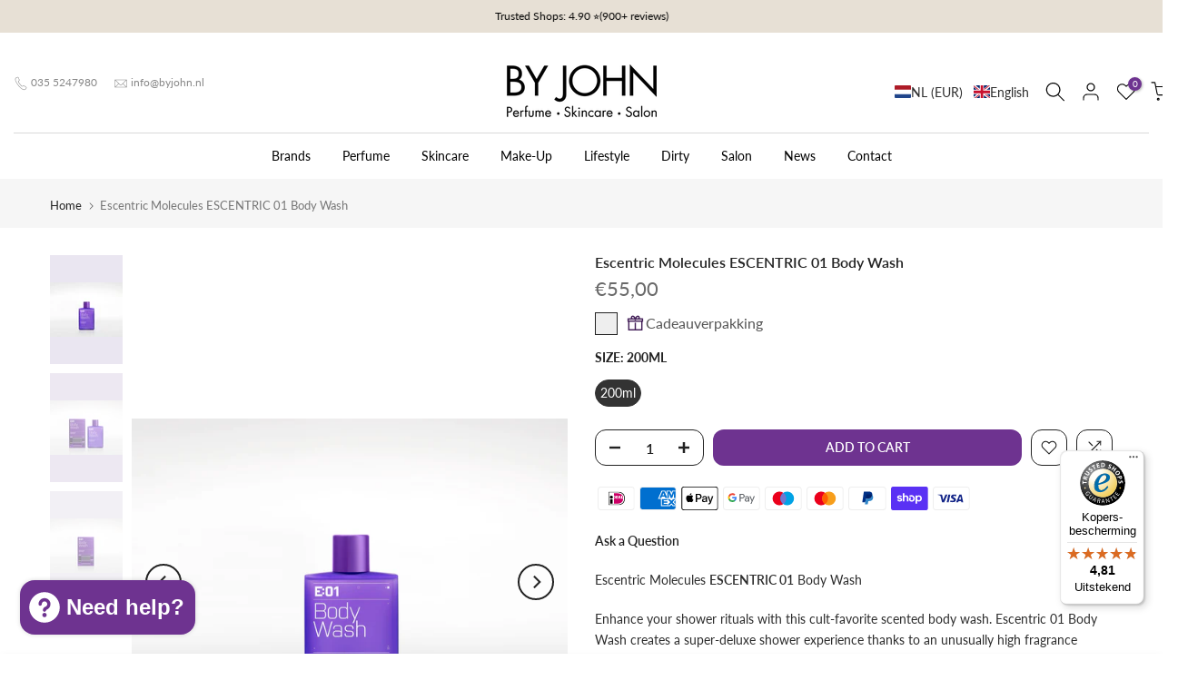

--- FILE ---
content_type: text/html; charset=utf-8
request_url: https://www.byjohn.nl/en/search/?type=product&options%5Bunavailable_products%5D=last&options%5Bprefix%5D=none&q=vendor%3AEscentric+Molecules%20-id%3A7151882600548&section_id=template--15613175726180__product-recommendations
body_size: 2829
content:
<div id="shopify-section-template--15613175726180__product-recommendations" class="shopify-section t4s-section id_product-recommendations"><!-- sections/product-recommendation.liquid --><link href="//www.byjohn.nl/cdn/shop/t/3/assets/section.css?v=100365795741953099561676551069" rel="stylesheet" type="text/css" media="all" />
<link href="//www.byjohn.nl/cdn/shop/t/3/assets/collection-products.css?v=118879278654322541291676551069" rel="stylesheet" type="text/css" media="all" />
<link href="//www.byjohn.nl/cdn/shop/t/3/assets/slider-settings.css?v=71994455485908024201676551069" rel="stylesheet" type="text/css" media="all" />
<link href="//www.byjohn.nl/cdn/shop/t/3/assets/pre_flickityt4s.min.css?v=71371876113336922081676551069" rel="stylesheet" type="text/css" media="all" />
<link href="//www.byjohn.nl/cdn/shop/t/3/assets/loading.css?v=142436169935756752221676551069" rel="stylesheet" media="print" onload="this.media='all'"><div class="t4s-section-inner t4s_nt_se_template--15613175726180__product-recommendations t4s_se_template--15613175726180__product-recommendations t4s-container-wrap "   style="--bg-color: ;--bg-gradient: ;--border-cl: ;--mg-top: 75px;--mg-right: auto;--mg-bottom: 50px;--mg-left:auto;--pd-top: ;--pd-right: ;--pd-bottom: ;--pd-left: ;--mgtb-top: 75px;--mgtb-right: auto;--mgtb-bottom: 50px;--mgtb-left: auto;--pdtb-top: ;--pdtb-right: ;--pdtb-bottom: ;--pdtb-left: ;--mgmb-top: 75px;--mgmb-right: auto;--mgmb-bottom: 30px;--mgmb-left: auto;--pdmb-top: ;--pdmb-right: ;--pdmb-bottom: ;--pdmb-left: ;" ><div class="t4s-container"><link href="//www.byjohn.nl/cdn/shop/t/3/assets/top-head.css?v=175073709843651098881676551069" rel="stylesheet" type="text/css" media="all" />
	<div class="t4s-top-heading t4s_des_title_1 t4s-text-center" style="--heading-height: px;--tophead_mb: 30px;"><h3 class="t4s-section-title t4s-title"><span>You might also like this</span></h3>
</div><div data-collection-url=""  data-t4s-resizeobserver class="t4s-flicky-slider t4s_box_pr_slider t4s-products t4s-text-default t4s_rationt t4s_position_8 t4s_nt_cover t4s-slider-btn-style-outline t4s-slider-btn-round t4s-slider-btn-small t4s-slider-btn-cl-dark t4s-slider-btn-vi-1 t4s-slider-btn-hidden-mobile-true   t4s-row t4s-row-cols-lg-4 t4s-row-cols-md-2 t4s-row-cols-2 t4s-gx-md-30 t4s-gy-md-30 t4s-gx-10 t4s-gy-10 flickityt4s flickityt4s-later" data-flickityt4s-js='{"setPrevNextButtons":true,"arrowIcon":"1","imagesLoaded": 0,"adaptiveHeight": 0, "contain": 1, "groupCells": "100%", "dragThreshold" : 5, "cellAlign": "left","wrapAround": true,"prevNextButtons": true,"percentPosition": 1,"pageDots": false, "autoPlay" : 0, "pauseAutoPlayOnHover" : true }' style="--space-dots: 10px;--flickity-btn-pos: 30px;--flickity-btn-pos-mb: 10px;"><div class="t4s-product t4s-pr-grid t4s-pr-style1 t4s-pr-7151869427812  t4s-col-item" data-product-options='{ "id":"7151869427812","available":true, "handle":"escentric-molecules-molecule-03-cased", "isDefault": false, "VariantFirstID": 46975394185546, "customBadge":null, "customBadgeHandle":null,"dateStart":1676361397, "compare_at_price":null,"price":10500, "isPreoder":false,"isExternal":false,"image2":"\/\/www.byjohn.nl\/cdn\/shop\/files\/M03310241-0.jpg?v=1711625861\u0026width=1","alt":"Escentric Molecules MOLECULE 03 | BY JOHN","isGrouped":false,"maxQuantity":9999 }'>
  <div class="t4s-product-wrapper">
    <div data-cacl-slide class="t4s-product-inner t4s-pr t4s-oh"><div class="t4s-product-img t4s_ratio" data-style="--aspect-ratioapt: 1.2603423680456491">
    <img data-pr-img class="t4s-product-main-img lazyloadt4s" loading="lazy" src="[data-uri]" data-src="//www.byjohn.nl/cdn/shop/files/M0310265-0_1.jpg?v=1711625856&width=1" data-widths="[100,200,400,600,700,800,900]" data-optimumx="1.5" data-sizes="auto" width="3534" height="2804" alt="Escentric Molecules MOLECULE 03 | BY JOHN">
    <span class="lazyloadt4s-loader"></span>
    <div data-replace-img2></div>
    <noscript><img class="t4s-product-main-img" loading="lazy" src="//www.byjohn.nl/cdn/shop/files/M0310265-0_1.jpg?v=1711625856&width=600"  alt="Escentric Molecules MOLECULE 03 | BY JOHN"></noscript>
</div><div data-product-badge data-sort="sale,new,soldout,preOrder,custom" class="t4s-product-badge"></div>
      <div class="t4s-product-btns">
         <div data-replace-quickview></div>
         <div data-replace-atc data-has-qty></div>
      </div>
      <div class="t4s-product-btns2"><div data-replace-wishlist data-tooltip="right"></div><div data-replace-compare data-tooltip="right"></div>
      </div><div class="t4s-product-sizes"><span class="t4s-truncate t4s-d-block t4s-w-100">30ml Cased, 30ml Refill</span></div><a data-pr-href class="t4s-full-width-link" href="/en/products/escentric-molecules-molecule-03-cased?_pos=1&_sid=9304c396e&_ss=r"></a>
    </div>
    <div class="t4s-product-info">
      <div class="t4s-product-info__inner"><h3 class="t4s-product-title"><a data-pr-href href="/en/products/escentric-molecules-molecule-03-cased?_pos=1&_sid=9304c396e&_ss=r">Escentric Molecules MOLECULE 03</a></h3>
        















<div style='' class='jdgm-widget jdgm-preview-badge' data-id='7151869427812'
data-template='search'
data-auto-install='false'>
  
</div>





<div class="t4s-product-price"data-pr-price data-product-price>€75,00 – €105,00</div></div>
    </div>
  </div></div><div class="t4s-product t4s-pr-grid t4s-pr-style1 t4s-pr-7159871602788  t4s-col-item" data-product-options='{ "id":"7159871602788","available":true, "handle":"escentric-molecules-molecule-01", "isDefault": false, "VariantFirstID": 46975342969162, "customBadge":null, "customBadgeHandle":null,"dateStart":1677117498, "compare_at_price":null,"price":15000, "isPreoder":false,"isExternal":false,"image2":"\/\/www.byjohn.nl\/cdn\/shop\/files\/05060103310074_2_1.jpg?v=1749035989\u0026width=1","alt":"Escentric Molecules MOLECULE 01","isGrouped":false,"maxQuantity":9999 }'>
  <div class="t4s-product-wrapper">
    <div data-cacl-slide class="t4s-product-inner t4s-pr t4s-oh"><div class="t4s-product-img t4s_ratio" data-style="--aspect-ratioapt: 1.0">
    <img data-pr-img class="t4s-product-main-img lazyloadt4s" loading="lazy" src="[data-uri]" data-src="//www.byjohn.nl/cdn/shop/products/5060103310029-0-1200x1200.jpg?v=1711625665&width=1" data-widths="[100,200,400,600,700,800,900]" data-optimumx="1.5" data-sizes="auto" width="1200" height="1200" alt="Escentric Molecules MOLECULE 01 | BY JOHN">
    <span class="lazyloadt4s-loader"></span>
    <div data-replace-img2></div>
    <noscript><img class="t4s-product-main-img" loading="lazy" src="//www.byjohn.nl/cdn/shop/products/5060103310029-0-1200x1200.jpg?v=1711625665&width=600"  alt="Escentric Molecules MOLECULE 01 | BY JOHN"></noscript>
</div><div data-product-badge data-sort="sale,new,soldout,preOrder,custom" class="t4s-product-badge"></div>
      <div class="t4s-product-btns">
         <div data-replace-quickview></div>
         <div data-replace-atc data-has-qty></div>
      </div>
      <div class="t4s-product-btns2"><div data-replace-wishlist data-tooltip="right"></div><div data-replace-compare data-tooltip="right"></div>
      </div><div class="t4s-product-sizes"><span class="t4s-truncate t4s-d-block t4s-w-100">100ml</span></div><a data-pr-href class="t4s-full-width-link" href="/en/products/escentric-molecules-molecule-01?_pos=2&_sid=9304c396e&_ss=r"></a>
    </div>
    <div class="t4s-product-info">
      <div class="t4s-product-info__inner"><h3 class="t4s-product-title"><a data-pr-href href="/en/products/escentric-molecules-molecule-01?_pos=2&_sid=9304c396e&_ss=r">Escentric Molecules MOLECULE 01</a></h3>
        















<div style='' class='jdgm-widget jdgm-preview-badge' data-id='7159871602788'
data-template='search'
data-auto-install='false'>
  <div style='display:none' class='jdgm-prev-badge' data-average-rating='0.00' data-number-of-reviews='0' data-number-of-questions='0'> <span class='jdgm-prev-badge__stars' data-score='0.00' tabindex='0' aria-label='0.00 stars' role='button'> <span class='jdgm-star jdgm--off'></span><span class='jdgm-star jdgm--off'></span><span class='jdgm-star jdgm--off'></span><span class='jdgm-star jdgm--off'></span><span class='jdgm-star jdgm--off'></span> </span> <span class='jdgm-prev-badge__text'> No reviews </span> </div>
</div>





<div class="t4s-product-price"data-pr-price data-product-price>€150,00
</div></div>
    </div>
  </div></div><div class="t4s-product t4s-pr-grid t4s-pr-style1 t4s-pr-7151869821028  t4s-col-item" data-product-options='{ "id":"7151869821028","available":true, "handle":"escentric-molecules-molecule-04-cased", "isDefault": false, "VariantFirstID": 46975389991242, "customBadge":null, "customBadgeHandle":null,"dateStart":1676361430, "compare_at_price":null,"price":10500, "isPreoder":false,"isExternal":false,"image2":"\/\/www.byjohn.nl\/cdn\/shop\/files\/M030ml_20Refill_205060103310371_1.jpg?v=1711625871\u0026width=1","alt":"Escentric Molecules MOLECULE 04 | BY JOHN","isGrouped":false,"maxQuantity":9999 }'>
  <div class="t4s-product-wrapper">
    <div data-cacl-slide class="t4s-product-inner t4s-pr t4s-oh"><div class="t4s-product-img t4s_ratio" data-style="--aspect-ratioapt: 0.725130890052356">
    <img data-pr-img class="t4s-product-main-img lazyloadt4s" loading="lazy" src="[data-uri]" data-src="//www.byjohn.nl/cdn/shop/products/M04_30ml_20Cased_205060103310357.jpg?v=1711625870&width=1" data-widths="[100,200,400,600,700,800,900]" data-optimumx="1.5" data-sizes="auto" width="1108" height="1528" alt="Escentric Molecules MOLECULE 04 | BY JOHN">
    <span class="lazyloadt4s-loader"></span>
    <div data-replace-img2></div>
    <noscript><img class="t4s-product-main-img" loading="lazy" src="//www.byjohn.nl/cdn/shop/products/M04_30ml_20Cased_205060103310357.jpg?v=1711625870&width=600"  alt="Escentric Molecules MOLECULE 04 | BY JOHN"></noscript>
</div><div data-product-badge data-sort="sale,new,soldout,preOrder,custom" class="t4s-product-badge"></div>
      <div class="t4s-product-btns">
         <div data-replace-quickview></div>
         <div data-replace-atc data-has-qty></div>
      </div>
      <div class="t4s-product-btns2"><div data-replace-wishlist data-tooltip="right"></div><div data-replace-compare data-tooltip="right"></div>
      </div><div class="t4s-product-sizes"><span class="t4s-truncate t4s-d-block t4s-w-100">30ml Cased, 30ml Refill</span></div><a data-pr-href class="t4s-full-width-link" href="/en/products/escentric-molecules-molecule-04-cased?_pos=3&_sid=9304c396e&_ss=r"></a>
    </div>
    <div class="t4s-product-info">
      <div class="t4s-product-info__inner"><h3 class="t4s-product-title"><a data-pr-href href="/en/products/escentric-molecules-molecule-04-cased?_pos=3&_sid=9304c396e&_ss=r">Escentric Molecules MOLECULE 04</a></h3>
        















<div style='' class='jdgm-widget jdgm-preview-badge' data-id='7151869821028'
data-template='search'
data-auto-install='false'>
  
</div>





<div class="t4s-product-price"data-pr-price data-product-price>€75,00 – €105,00</div></div>
    </div>
  </div></div><div class="t4s-product t4s-pr-grid t4s-pr-style1 t4s-pr-7151869755492  t4s-col-item" data-product-options='{ "id":"7151869755492","available":true, "handle":"escentric-molecules-molecule-04", "isDefault": false, "VariantFirstID": 46975375180106, "customBadge":null, "customBadgeHandle":null,"dateStart":1676361424, "compare_at_price":null,"price":15000, "isPreoder":false,"isExternal":false,"image2":"\/\/www.byjohn.nl\/cdn\/shop\/files\/download.jpg?v=1691696750\u0026width=1","alt":"Escentric Molecules MOLECULE 04 | BY JOHN","isGrouped":false,"maxQuantity":9999 }'>
  <div class="t4s-product-wrapper">
    <div data-cacl-slide class="t4s-product-inner t4s-pr t4s-oh"><div class="t4s-product-img t4s_ratio" data-style="--aspect-ratioapt: 0.725130890052356">
    <img data-pr-img class="t4s-product-main-img lazyloadt4s" loading="lazy" src="[data-uri]" data-src="//www.byjohn.nl/cdn/shop/products/M4.jpg?v=1711625865&width=1" data-widths="[100,200,400,600,700,800,900]" data-optimumx="1.5" data-sizes="auto" width="1108" height="1528" alt="Escentric Molecules MOLECULE 04 | BY JOHN">
    <span class="lazyloadt4s-loader"></span>
    <div data-replace-img2></div>
    <noscript><img class="t4s-product-main-img" loading="lazy" src="//www.byjohn.nl/cdn/shop/products/M4.jpg?v=1711625865&width=600"  alt="Escentric Molecules MOLECULE 04 | BY JOHN"></noscript>
</div><div data-product-badge data-sort="sale,new,soldout,preOrder,custom" class="t4s-product-badge"></div>
      <div class="t4s-product-btns">
         <div data-replace-quickview></div>
         <div data-replace-atc data-has-qty></div>
      </div>
      <div class="t4s-product-btns2"><div data-replace-wishlist data-tooltip="right"></div><div data-replace-compare data-tooltip="right"></div>
      </div><div class="t4s-product-sizes"><span class="t4s-truncate t4s-d-block t4s-w-100">100ml</span></div><a data-pr-href class="t4s-full-width-link" href="/en/products/escentric-molecules-molecule-04?_pos=4&_sid=9304c396e&_ss=r"></a>
    </div>
    <div class="t4s-product-info">
      <div class="t4s-product-info__inner"><h3 class="t4s-product-title"><a data-pr-href href="/en/products/escentric-molecules-molecule-04?_pos=4&_sid=9304c396e&_ss=r">Escentric Molecules MOLECULE 04</a></h3>
        















<div style='' class='jdgm-widget jdgm-preview-badge' data-id='7151869755492'
data-template='search'
data-auto-install='false'>
  
</div>





<div class="t4s-product-price"data-pr-price data-product-price>€150,00
</div></div>
    </div>
  </div></div><div class="t4s-product t4s-pr-grid t4s-pr-style1 t4s-pr-8409412698442  t4s-col-item" data-product-options='{ "id":"8409412698442","available":true, "handle":"escentric-molecules-molecule-01-patchouli-1", "isDefault": false, "VariantFirstID": 46732137398602, "customBadge":null, "customBadgeHandle":null,"dateStart":1683727606, "compare_at_price":null,"price":16500, "isPreoder":false,"isExternal":false,"image2":"\/\/www.byjohn.nl\/cdn\/shop\/files\/5060103310807_M_Ginger_Bottle_And_Pack_St_On_RGBWLR.jpg?v=1711625736\u0026width=1","alt":"Escentric Molecules MOLECULE 01 + Ginger | BY JOHN","isGrouped":false,"maxQuantity":9999 }'>
  <div class="t4s-product-wrapper">
    <div data-cacl-slide class="t4s-product-inner t4s-pr t4s-oh"><div class="t4s-product-img t4s_ratio" data-style="--aspect-ratioapt: 0.77175">
    <img data-pr-img class="t4s-product-main-img lazyloadt4s" loading="lazy" src="[data-uri]" data-src="//www.byjohn.nl/cdn/shop/files/5060103310807_M_Ginger_Bottle_St_On_RGBWLR.jpg?v=1711625728&width=1" data-widths="[100,200,400,600,700,800,900]" data-optimumx="1.5" data-sizes="auto" width="3087" height="4000" alt="Escentric Molecules MOLECULE 01 + Ginger | BY JOHN">
    <span class="lazyloadt4s-loader"></span>
    <div data-replace-img2></div>
    <noscript><img class="t4s-product-main-img" loading="lazy" src="//www.byjohn.nl/cdn/shop/files/5060103310807_M_Ginger_Bottle_St_On_RGBWLR.jpg?v=1711625728&width=600"  alt="Escentric Molecules MOLECULE 01 + Ginger | BY JOHN"></noscript>
</div><div data-product-badge data-sort="sale,new,soldout,preOrder,custom" class="t4s-product-badge"></div>
      <div class="t4s-product-btns">
         <div data-replace-quickview></div>
         <div data-replace-atc data-has-qty></div>
      </div>
      <div class="t4s-product-btns2"><div data-replace-wishlist data-tooltip="right"></div><div data-replace-compare data-tooltip="right"></div>
      </div><div class="t4s-product-sizes"><span class="t4s-truncate t4s-d-block t4s-w-100">100ml</span></div><a data-pr-href class="t4s-full-width-link" href="/en/products/escentric-molecules-molecule-01-patchouli-1?_pos=5&_sid=9304c396e&_ss=r"></a>
    </div>
    <div class="t4s-product-info">
      <div class="t4s-product-info__inner"><h3 class="t4s-product-title"><a data-pr-href href="/en/products/escentric-molecules-molecule-01-patchouli-1?_pos=5&_sid=9304c396e&_ss=r">Escentric Molecules MOLECULE 01 + Ginger</a></h3>
        















<div style='' class='jdgm-widget jdgm-preview-badge' data-id='8409412698442'
data-template='search'
data-auto-install='false'>
  <div style='display:none' class='jdgm-prev-badge' data-average-rating='5.00' data-number-of-reviews='1' data-number-of-questions='0'> <span class='jdgm-prev-badge__stars' data-score='5.00' tabindex='0' aria-label='5.00 stars' role='button'> <span class='jdgm-star jdgm--on'></span><span class='jdgm-star jdgm--on'></span><span class='jdgm-star jdgm--on'></span><span class='jdgm-star jdgm--on'></span><span class='jdgm-star jdgm--on'></span> </span> <span class='jdgm-prev-badge__text'> 1 review </span> </div>
</div>





<div class="t4s-product-price"data-pr-price data-product-price>€165,00
</div></div>
    </div>
  </div></div><div class="t4s-product t4s-pr-grid t4s-pr-style1 t4s-pr-7151871688804  t4s-col-item" data-product-options='{ "id":"7151871688804","available":true, "handle":"escentric-molecules-molecule-01-patchouli", "isDefault": false, "VariantFirstID": 46732128125258, "customBadge":null, "customBadgeHandle":null,"dateStart":1676361588, "compare_at_price":null,"price":16500, "isPreoder":false,"isExternal":false,"image2":"\/\/www.byjohn.nl\/cdn\/shop\/products\/2_ff36de09-a297-4eee-a1f4-92d47630f1dc.jpg?v=1711625800\u0026width=1","alt":"Escentric Molecules MOLECULE 01 + Patchouli | BY JOHN","isGrouped":false,"maxQuantity":9999 }'>
  <div class="t4s-product-wrapper">
    <div data-cacl-slide class="t4s-product-inner t4s-pr t4s-oh"><div class="t4s-product-img t4s_ratio" data-style="--aspect-ratioapt: 0.772">
    <img data-pr-img class="t4s-product-main-img lazyloadt4s" loading="lazy" src="[data-uri]" data-src="//www.byjohn.nl/cdn/shop/products/M_7201_Patchouli_St_On_Bottle_RGBLR.jpg?v=1711625801&width=1" data-widths="[100,200,400,600,700,800,900]" data-optimumx="1.5" data-sizes="auto" width="2316" height="3000" alt="Escentric Molecules MOLECULE 01 + Patchouli | BY JOHN">
    <span class="lazyloadt4s-loader"></span>
    <div data-replace-img2></div>
    <noscript><img class="t4s-product-main-img" loading="lazy" src="//www.byjohn.nl/cdn/shop/products/M_7201_Patchouli_St_On_Bottle_RGBLR.jpg?v=1711625801&width=600"  alt="Escentric Molecules MOLECULE 01 + Patchouli | BY JOHN"></noscript>
</div><div data-product-badge data-sort="sale,new,soldout,preOrder,custom" class="t4s-product-badge"></div>
      <div class="t4s-product-btns">
         <div data-replace-quickview></div>
         <div data-replace-atc data-has-qty></div>
      </div>
      <div class="t4s-product-btns2"><div data-replace-wishlist data-tooltip="right"></div><div data-replace-compare data-tooltip="right"></div>
      </div><div class="t4s-product-sizes"><span class="t4s-truncate t4s-d-block t4s-w-100">100ml</span></div><a data-pr-href class="t4s-full-width-link" href="/en/products/escentric-molecules-molecule-01-patchouli?_pos=6&_sid=9304c396e&_ss=r"></a>
    </div>
    <div class="t4s-product-info">
      <div class="t4s-product-info__inner"><h3 class="t4s-product-title"><a data-pr-href href="/en/products/escentric-molecules-molecule-01-patchouli?_pos=6&_sid=9304c396e&_ss=r">Escentric Molecules MOLECULE 01 + Patchouli</a></h3>
        















<div style='' class='jdgm-widget jdgm-preview-badge' data-id='7151871688804'
data-template='search'
data-auto-install='false'>
  <div style='display:none' class='jdgm-prev-badge' data-average-rating='5.00' data-number-of-reviews='1' data-number-of-questions='0'> <span class='jdgm-prev-badge__stars' data-score='5.00' tabindex='0' aria-label='5.00 stars' role='button'> <span class='jdgm-star jdgm--on'></span><span class='jdgm-star jdgm--on'></span><span class='jdgm-star jdgm--on'></span><span class='jdgm-star jdgm--on'></span><span class='jdgm-star jdgm--on'></span> </span> <span class='jdgm-prev-badge__text'> 1 review </span> </div>
</div>





<div class="t4s-product-price"data-pr-price data-product-price>€165,00
</div></div>
    </div>
  </div></div><div class="t4s-product t4s-pr-grid t4s-pr-style1 t4s-pr-7151871623268  t4s-col-item" data-product-options='{ "id":"7151871623268","available":true, "handle":"escentric-molecules-molecule-01-mandarijn", "isDefault": false, "VariantFirstID": 46732124422474, "customBadge":null, "customBadgeHandle":null,"dateStart":1676361581, "compare_at_price":null,"price":16500, "isPreoder":false,"isExternal":false,"image2":"\/\/www.byjohn.nl\/cdn\/shop\/products\/1_49bbd684-ef7b-4291-9fd0-7fa0b7918eb7.jpg?v=1711625794\u0026width=1","alt":"Escentric Molecules MOLECULE 01 + Mandarijn | BY JOHN","isGrouped":false,"maxQuantity":9999 }'>
  <div class="t4s-product-wrapper">
    <div data-cacl-slide class="t4s-product-inner t4s-pr t4s-oh"><div class="t4s-product-img t4s_ratio" data-style="--aspect-ratioapt: 0.772">
    <img data-pr-img class="t4s-product-main-img lazyloadt4s" loading="lazy" src="[data-uri]" data-src="//www.byjohn.nl/cdn/shop/products/M_7200_Mandarin_St_On_Bottle_RGBLR.jpg?v=1711625790&width=1" data-widths="[100,200,400,600,700,800,900]" data-optimumx="1.5" data-sizes="auto" width="2702" height="3500" alt="Escentric Molecules MOLECULE 01 + Mandarijn | BY JOHN">
    <span class="lazyloadt4s-loader"></span>
    <div data-replace-img2></div>
    <noscript><img class="t4s-product-main-img" loading="lazy" src="//www.byjohn.nl/cdn/shop/products/M_7200_Mandarin_St_On_Bottle_RGBLR.jpg?v=1711625790&width=600"  alt="Escentric Molecules MOLECULE 01 + Mandarijn | BY JOHN"></noscript>
</div><div data-product-badge data-sort="sale,new,soldout,preOrder,custom" class="t4s-product-badge"></div>
      <div class="t4s-product-btns">
         <div data-replace-quickview></div>
         <div data-replace-atc data-has-qty></div>
      </div>
      <div class="t4s-product-btns2"><div data-replace-wishlist data-tooltip="right"></div><div data-replace-compare data-tooltip="right"></div>
      </div><div class="t4s-product-sizes"><span class="t4s-truncate t4s-d-block t4s-w-100">100ml</span></div><a data-pr-href class="t4s-full-width-link" href="/en/products/escentric-molecules-molecule-01-mandarijn?_pos=7&_sid=9304c396e&_ss=r"></a>
    </div>
    <div class="t4s-product-info">
      <div class="t4s-product-info__inner"><h3 class="t4s-product-title"><a data-pr-href href="/en/products/escentric-molecules-molecule-01-mandarijn?_pos=7&_sid=9304c396e&_ss=r">Escentric Molecules MOLECULE 01 + Mandarin</a></h3>
        















<div style='' class='jdgm-widget jdgm-preview-badge' data-id='7151871623268'
data-template='search'
data-auto-install='false'>
  
</div>





<div class="t4s-product-price"data-pr-price data-product-price>€165,00
</div></div>
    </div>
  </div></div><div class="t4s-product t4s-pr-grid t4s-pr-style1 t4s-pr-7151871656036  t4s-col-item" data-product-options='{ "id":"7151871656036","available":true, "handle":"escentric-molecules-molecule-01-iris", "isDefault": false, "VariantFirstID": 46732122063178, "customBadge":null, "customBadgeHandle":null,"dateStart":1676361585, "compare_at_price":null,"price":16500, "isPreoder":false,"isExternal":false,"image2":"\/\/www.byjohn.nl\/cdn\/shop\/products\/2_37645f43-d737-4034-a332-e519767dd45d.jpg?v=1711625783\u0026width=1","alt":"Escentric Molecules MOLECULE 01 + Iris | BY JOHN","isGrouped":false,"maxQuantity":9999 }'>
  <div class="t4s-product-wrapper">
    <div data-cacl-slide class="t4s-product-inner t4s-pr t4s-oh"><div class="t4s-product-img t4s_ratio" data-style="--aspect-ratioapt: 0.772">
    <img data-pr-img class="t4s-product-main-img lazyloadt4s" loading="lazy" src="[data-uri]" data-src="//www.byjohn.nl/cdn/shop/products/M_7204_Iris_St_On_Bottle_RGBLR.jpg?v=1711625778&width=1" data-widths="[100,200,400,600,700,800,900]" data-optimumx="1.5" data-sizes="auto" width="2702" height="3500" alt="Escentric Molecules MOLECULE 01 + Iris | BY JOHN">
    <span class="lazyloadt4s-loader"></span>
    <div data-replace-img2></div>
    <noscript><img class="t4s-product-main-img" loading="lazy" src="//www.byjohn.nl/cdn/shop/products/M_7204_Iris_St_On_Bottle_RGBLR.jpg?v=1711625778&width=600"  alt="Escentric Molecules MOLECULE 01 + Iris | BY JOHN"></noscript>
</div><div data-product-badge data-sort="sale,new,soldout,preOrder,custom" class="t4s-product-badge"></div>
      <div class="t4s-product-btns">
         <div data-replace-quickview></div>
         <div data-replace-atc data-has-qty></div>
      </div>
      <div class="t4s-product-btns2"><div data-replace-wishlist data-tooltip="right"></div><div data-replace-compare data-tooltip="right"></div>
      </div><div class="t4s-product-sizes"><span class="t4s-truncate t4s-d-block t4s-w-100">100ml</span></div><a data-pr-href class="t4s-full-width-link" href="/en/products/escentric-molecules-molecule-01-iris?_pos=8&_sid=9304c396e&_ss=r"></a>
    </div>
    <div class="t4s-product-info">
      <div class="t4s-product-info__inner"><h3 class="t4s-product-title"><a data-pr-href href="/en/products/escentric-molecules-molecule-01-iris?_pos=8&_sid=9304c396e&_ss=r">Escentric Molecules MOLECULE 01 + Iris</a></h3>
        















<div style='' class='jdgm-widget jdgm-preview-badge' data-id='7151871656036'
data-template='search'
data-auto-install='false'>
  
</div>





<div class="t4s-product-price"data-pr-price data-product-price>€165,00
</div></div>
    </div>
  </div></div><div class="t4s-product t4s-pr-grid t4s-pr-style1 t4s-pr-8565049295178  t4s-col-item" data-product-options='{ "id":"8565049295178","available":true, "handle":"escentric-molecules-molecule-discovery-set", "isDefault": false, "VariantFirstID": 47297489305930, "customBadge":null, "customBadgeHandle":null,"dateStart":1699310071, "compare_at_price":null,"price":8000, "isPreoder":false,"isExternal":false,"image2":"\/\/www.byjohn.nl\/cdn\/shop\/files\/Mo8.5mlVials_RGBHR_White.jpg?v=1711625912\u0026width=1","alt":"Escentric Molecules MOLECULE Discovery Set | BY JOHN","isGrouped":false,"maxQuantity":9999 }'>
  <div class="t4s-product-wrapper">
    <div data-cacl-slide class="t4s-product-inner t4s-pr t4s-oh"><div class="t4s-product-img t4s_ratio" data-style="--aspect-ratioapt: 1.3344170924291685">
    <img data-pr-img class="t4s-product-main-img lazyloadt4s" loading="lazy" src="[data-uri]" data-src="//www.byjohn.nl/cdn/shop/files/MoleDiscovery_Set_Front_And_Open_White.jpg?v=1711625900&width=1" data-widths="[100,200,400,600,700,800,900]" data-optimumx="1.5" data-sizes="auto" width="5746" height="4306" alt="Escentric Molecules MOLECULE Discovery Set | BY JOHN">
    <span class="lazyloadt4s-loader"></span>
    <div data-replace-img2></div>
    <noscript><img class="t4s-product-main-img" loading="lazy" src="//www.byjohn.nl/cdn/shop/files/MoleDiscovery_Set_Front_And_Open_White.jpg?v=1711625900&width=600"  alt="Escentric Molecules MOLECULE Discovery Set | BY JOHN"></noscript>
</div><div data-product-badge data-sort="sale,new,soldout,preOrder,custom" class="t4s-product-badge"></div>
      <div class="t4s-product-btns">
         <div data-replace-quickview></div>
         <div data-replace-atc data-has-qty></div>
      </div>
      <div class="t4s-product-btns2"><div data-replace-wishlist data-tooltip="right"></div><div data-replace-compare data-tooltip="right"></div>
      </div><div class="t4s-product-sizes"><span class="t4s-truncate t4s-d-block t4s-w-100">5x8.5ml</span></div><a data-pr-href class="t4s-full-width-link" href="/en/products/escentric-molecules-molecule-discovery-set?_pos=9&_sid=9304c396e&_ss=r"></a>
    </div>
    <div class="t4s-product-info">
      <div class="t4s-product-info__inner"><h3 class="t4s-product-title"><a data-pr-href href="/en/products/escentric-molecules-molecule-discovery-set?_pos=9&_sid=9304c396e&_ss=r">Escentric Molecules MOLECULE Discovery Set</a></h3>
        















<div style='' class='jdgm-widget jdgm-preview-badge' data-id='8565049295178'
data-template='search'
data-auto-install='false'>
  <div style='display:none' class='jdgm-prev-badge' data-average-rating='5.00' data-number-of-reviews='1' data-number-of-questions='0'> <span class='jdgm-prev-badge__stars' data-score='5.00' tabindex='0' aria-label='5.00 stars' role='button'> <span class='jdgm-star jdgm--on'></span><span class='jdgm-star jdgm--on'></span><span class='jdgm-star jdgm--on'></span><span class='jdgm-star jdgm--on'></span><span class='jdgm-star jdgm--on'></span> </span> <span class='jdgm-prev-badge__text'> 1 review </span> </div>
</div>





<div class="t4s-product-price"data-pr-price data-product-price>€80,00
</div></div>
    </div>
  </div></div><div class="t4s-product t4s-pr-grid t4s-pr-style1 t4s-pr-7151869984868  t4s-col-item" data-product-options='{ "id":"7151869984868","available":true, "handle":"escentric-molecules-molecule-05", "isDefault": false, "VariantFirstID": 46975378030922, "customBadge":null, "customBadgeHandle":null,"dateStart":1676361447, "compare_at_price":null,"price":15000, "isPreoder":false,"isExternal":false,"image2":"\/\/www.byjohn.nl\/cdn\/shop\/products\/1_7af86365-1f8d-4f71-abb0-88e6a8203f0f.jpg?v=1711625881\u0026width=1","alt":"Escentric Molecules MOLECULE 05 | BY JOHN","isGrouped":false,"maxQuantity":9999 }'>
  <div class="t4s-product-wrapper">
    <div data-cacl-slide class="t4s-product-inner t4s-pr t4s-oh"><div class="t4s-product-img t4s_ratio" data-style="--aspect-ratioapt: 0.6666666666666666">
    <img data-pr-img class="t4s-product-main-img lazyloadt4s" loading="lazy" src="[data-uri]" data-src="//www.byjohn.nl/cdn/shop/products/5060103310609_20Molecule_2005_20100ml.jpg?v=1711625878&width=1" data-widths="[100,200,400,600,700,800,900]" data-optimumx="1.5" data-sizes="auto" width="1000" height="1500" alt="Escentric Molecules MOLECULE 05 | BY JOHN">
    <span class="lazyloadt4s-loader"></span>
    <div data-replace-img2></div>
    <noscript><img class="t4s-product-main-img" loading="lazy" src="//www.byjohn.nl/cdn/shop/products/5060103310609_20Molecule_2005_20100ml.jpg?v=1711625878&width=600"  alt="Escentric Molecules MOLECULE 05 | BY JOHN"></noscript>
</div><div data-product-badge data-sort="sale,new,soldout,preOrder,custom" class="t4s-product-badge"></div>
      <div class="t4s-product-btns">
         <div data-replace-quickview></div>
         <div data-replace-atc data-has-qty></div>
      </div>
      <div class="t4s-product-btns2"><div data-replace-wishlist data-tooltip="right"></div><div data-replace-compare data-tooltip="right"></div>
      </div><div class="t4s-product-sizes"><span class="t4s-truncate t4s-d-block t4s-w-100">100ml</span></div><a data-pr-href class="t4s-full-width-link" href="/en/products/escentric-molecules-molecule-05?_pos=10&_sid=9304c396e&_ss=r"></a>
    </div>
    <div class="t4s-product-info">
      <div class="t4s-product-info__inner"><h3 class="t4s-product-title"><a data-pr-href href="/en/products/escentric-molecules-molecule-05?_pos=10&_sid=9304c396e&_ss=r">Escentric Molecules MOLECULE 05</a></h3>
        















<div style='' class='jdgm-widget jdgm-preview-badge' data-id='7151869984868'
data-template='search'
data-auto-install='false'>
  
</div>





<div class="t4s-product-price"data-pr-price data-product-price>€150,00
</div></div>
    </div>
  </div></div></div></div></div></div>

--- FILE ---
content_type: text/css
request_url: https://www.byjohn.nl/cdn/shop/t/3/assets/custom.css?v=169125748305364412101701760915
body_size: 117
content:
#shopify-section-template--15613175464036__1648874226829fc9d5 .t4s-container-inner{display:none}div[id*=trustbadge-container-]{z-index:3!important}#FacetFiltersForm .t4s-facet{padding-top:30px}#FacetFiltersForm{padding-left:15px}.t4s-sidebar-inner .t4s-widget-html{padding-top:15px;padding-left:15px}.t4s-sidebar-inner .t4s-widget-html a{color:#222;padding-top:2.5px;padding-bottom:2.5px;display:block}.t4s-facets__form .t4s-facet .t4s-facet-title{font-size:18px!important}.t4s-sidebar-inner .t4s-widget:not(:last-child){margin-bottom:30px!important}#t4s-backToTop{display:none!important}.vendor-container{padding-bottom:25px;display:block;max-width:100%;width:100%}.vendor-container-inner{width:1000px;margin-left:0;display:block;max-width:100%;margin-right:auto}.vendor-container h2{font-size:40px!important}@media screen and (max-width: 767px){.vendor-container h2{font-size:28px!important}}.cart_meta_propertyList,.mini-cart__property-list{margin:0;padding:0}.jn-checkbox{position:relative;margin-bottom:15px;display:block;cursor:pointer}.jn-checkbox-input{position:relative}.jn-checkbox input{position:absolute;opacity:0;height:0;width:0;cursor:pointer}.jn-label{margin-left:32.5px;font-size:16px;color:#555;display:flex;align-items:center;margin-top:-7px}.jn-checkbox-input{position:absolute;top:2px;left:0;height:25px;width:25px;background-color:#eee;border:1px solid var(--secondary-color)}.jn-checkbox-input:hover input~.checkmark{background-color:#ccc}.jn-checkbox-input input:checked~.checkmark{background-color:#2196f3}.checkmark:after{content:"";position:absolute;display:none}.jn-checkbox-input input:checked~.checkmark:after{display:block}.jn-checkbox-input .checkmark:after{left:10px;top:6px;width:5px;height:10px;border:solid #6d3390;border-width:0 3px 3px 0;-webkit-transform:rotate(45deg);-ms-transform:rotate(45deg);transform:rotate(45deg)}.jn-icon-primary{color:#431f58;font-size:23px}.t4s-mini_cart__meta .mini-cart__property{display:flex;align-items:center}@media (min-width: 1025px){#b_top-bar-0{position:absolute;top:45px;z-index:469;width:350px}}@media (max-width: 1024px){.t4s-drawer__header{display:none!important}}@media (max-width: 767px){.t4s-btn-sidebar{display:none!important}}.t4s-pagination__list li a:hover,.t4s-pagination__list .pagination__item--current{color:#6e3390}
/*# sourceMappingURL=/cdn/shop/t/3/assets/custom.css.map?v=169125748305364412101701760915 */


--- FILE ---
content_type: text/css
request_url: https://www.byjohn.nl/cdn/shop/t/3/assets/colors.css?v=62025994252448676711726654428
body_size: -643
content:
/*! Code css #t4s_custom_color */ .bg_color_beige-light-brown.lazyloadt4sed{background-image: url('/cdn/shop/files/FOREYbeige_lightbrown.jpg?crop=center&height=100&v=1725462155&width=100')}.bg_color_black-chocolate.lazyloadt4sed{background-image: url('/cdn/shop/files/FOREYblack_chocolate.jpg?crop=center&height=100&v=1725462155&width=100')}.bg_color_taupe-dark-blue.lazyloadt4sed{background-image: url('/cdn/shop/files/FOREY_taupe_darkblue.jpg?crop=center&height=100&v=1725462166&width=100')}.bg_color_nickel.lazyloadt4sed{background-image: url('/cdn/shop/files/foreybucklesilver.png?crop=center&height=100&v=1725461744&width=100')}.bg_color_gold-plated.lazyloadt4sed{background-image: url('/cdn/shop/files/foreybucklegold.png?crop=center&height=100&v=1725461744&width=100')}.bg_color_rose-gold-plated.lazyloadt4sed{background-image: url('/cdn/shop/files/foreybucklerosegold.png?crop=center&height=100&v=1725461744&width=100')}

--- FILE ---
content_type: text/javascript
request_url: https://widgets.trustedshops.com/js/X225104FB3580A52417D89EF7553A214F.js
body_size: 1444
content:
((e,t)=>{const a={shopInfo:{tsId:"X225104FB3580A52417D89EF7553A214F",name:"ByJohn.NL",url:"www.byjohn.nl",language:"nl",targetMarket:"NLD",ratingVariant:"WIDGET",eTrustedIds:{accountId:"acc-388f3916-3a9c-4e78-b0d0-e4d8ab08121e",channelId:"chl-c7e9a8b0-b188-4e64-b78f-a6ead0276c92"},buyerProtection:{certificateType:"CLASSIC",certificateState:"PRODUCTION",mainProtectionCurrency:"EUR",classicProtectionAmount:2500,maxProtectionDuration:30,plusProtectionAmount:2e4,basicProtectionAmount:100,firstCertified:"2021-12-13 14:14:30"},reviewSystem:{rating:{averageRating:4.81,averageRatingCount:388,overallRatingCount:1395,distribution:{oneStar:3,twoStars:1,threeStars:5,fourStars:47,fiveStars:332}},reviews:[{average:5,buyerStatement:"een kortingscode voor vaste bestellers zou mooi zijn",rawChangeDate:"2026-01-19T09:35:48.000Z",changeDate:"19-1-2026",transactionDate:"9-1-2026"},{average:5,buyerStatement:"Uitstekende informatie, service en echt dezelfde dag nog verzonden\nZeer professioneel, vriendelijk en behulpzaam en keurig in stevige verpakking\nverzonden.",rawChangeDate:"2026-01-16T12:50:48.000Z",changeDate:"16-1-2026",transactionDate:"9-1-2026"},{average:5,buyerStatement:"Snelle levering en persoonlijke benadering. \nErg prettig. Ook mooie producten.",rawChangeDate:"2026-01-15T09:32:39.000Z",changeDate:"15-1-2026",transactionDate:"8-1-2026"}]},features:["GUARANTEE_RECOG_CLASSIC_INTEGRATION","DISABLE_REVIEWREQUEST_SENDING","MARS_EVENTS","MARS_REVIEWS","REVIEWS_AUTO_COLLECTION","SHOP_CONSUMER_MEMBERSHIP","MARS_PUBLIC_QUESTIONNAIRE","MARS_QUESTIONNAIRE"],consentManagementType:"OFF",urls:{profileUrl:"https://www.trstd.com/nl-nl/reviews/byjohn-nl",profileUrlLegalSection:"https://www.trstd.com/nl-nl/reviews/byjohn-nl#legal-info",reviewLegalUrl:"https://help.etrusted.com/hc/nl/articles/23970864566162"},contractStartDate:"2018-06-26 00:00:00",shopkeeper:{name:"Moski B.V.",street:"Kooltjesbuurt 1",country:"NL",city:"Naarden",zip:"1411 RZ"},displayVariant:"full",variant:"full",twoLetterCountryCode:"NL"},"process.env":{STAGE:"prod"},externalConfig:{trustbadgeScriptUrl:"https://widgets.trustedshops.com/assets/trustbadge.js",cdnDomain:"widgets.trustedshops.com"},elementIdSuffix:"-98e3dadd90eb493088abdc5597a70810",buildTimestamp:"2026-01-22T05:29:13.827Z",buildStage:"prod"},r=a=>{const{trustbadgeScriptUrl:r}=a.externalConfig;let n=t.querySelector(`script[src="${r}"]`);n&&t.body.removeChild(n),n=t.createElement("script"),n.src=r,n.charset="utf-8",n.setAttribute("data-type","trustbadge-business-logic"),n.onerror=()=>{throw new Error(`The Trustbadge script could not be loaded from ${r}. Have you maybe selected an invalid TSID?`)},n.onload=()=>{e.trustbadge?.load(a)},t.body.appendChild(n)};"complete"===t.readyState?r(a):e.addEventListener("load",(()=>{r(a)}))})(window,document);